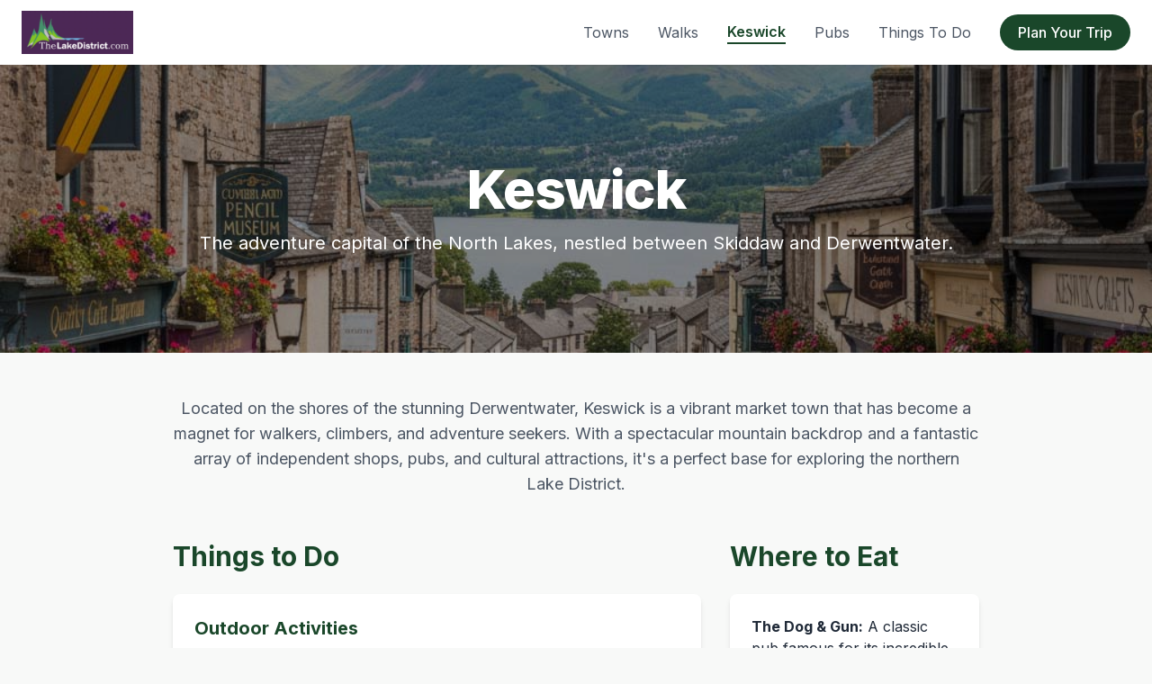

--- FILE ---
content_type: text/html; charset=UTF-8
request_url: https://www.thelakedistrict.com/keswick/
body_size: 5889
content:
<!DOCTYPE html>
<html lang="en-GB">
<head>
    <meta charset="UTF-8">
    <meta name="viewport" content="width=device-width, initial-scale=1.0">
    
    <!-- ============== SEO Meta Tags ============== -->
    <title>Keswick Guide: Things to Do, See & Eat in Keswick | TheLakeDistrict.com</title>
    <meta name="description" content="Your ultimate guide to Keswick in the Lake District. Discover the best things to do, attractions, outdoor activities, pubs, restaurants, and shops in this stunning town.">
    <meta name="keywords" content="Keswick, things to do in Keswick, Derwentwater, Keswick walks, Theatre by the Lake, pubs in Keswick, Lake District towns">
    <meta name="author" content="TheLakeDistrict.com">
    <meta name="robots" content="index, follow">
    <link rel="canonical" href="https://www.thelakedistrict.com/keswick/">

    <!-- Open Graph (for Facebook, Pinterest, etc.) -->
    <meta property="og:title" content="Keswick Guide: Things to Do, See & Eat in Keswick | TheLakeDistrict.com">
    <meta property="og:description" content="Your ultimate guide to Keswick in the Lake District. Discover the best things to do, attractions, outdoor activities, pubs, restaurants, and shops in this stunning town.">
    <meta property="og:image" content="https://www.thelakedistrict.com/wp-content/uploads/2025/10/Keswick-truly-sounds-like-a-delightful-destination.jpg">
    <meta property="og:url" content="https://www.thelakedistrict.com/keswick/">
    <meta property="og:type" content="website">

    <!-- Twitter Card -->
    <meta name="twitter:card" content="summary_large_image">
    <meta name="twitter:title" content="Keswick Guide: Things to Do, See & Eat in Keswick | TheLakeDistrict.com">
    <meta name="twitter:description" content="Your ultimate guide to Keswick in the Lake District. Discover the best things to do, attractions, outdoor activities, pubs, restaurants, and shops in this stunning town.">
    <meta name="twitter:image" content="https://www.thelakedistrict.com/wp-content/uploads/2025/10/Keswick-truly-sounds-like-a-delightful-destination.jpg">
    <!-- ============================================= -->

    <script src="https://cdn.tailwindcss.com"></script>
    <link href="https://fonts.googleapis.com/css2?family=Inter:wght@400;500;600;700;800&display=swap" rel="stylesheet">
    <link rel="stylesheet" href="https://cdnjs.cloudflare.com/ajax/libs/font-awesome/6.5.1/css/all.min.css">
    <style>
        body { font-family: 'Inter', sans-serif; background-color: #F8F9F8; }
        .text-brand-green-dark { color: #1A472A; }
        .bg-brand-green-dark { background-color: #1A472A; }
        .hover\:bg-brand-green-darker:hover { background-color: #11311D; }
        .border-brand-green-dark { border-color: #1A472A; }
        .bg-brand-green-light { background-color: #EAF3ED; }
        .hero-image {
            background-image: linear-gradient(rgba(0, 0, 0, 0.4), rgba(0, 0, 0, 0.4)), url('https://www.thelakedistrict.com/wp-content/uploads/2025/10/Keswick-truly-sounds-like-a-delightful-destination.jpg');
            background-size: cover;
            background-position: center;
        }
        /* Added style for green links */
        a.link-green {
            color: #1A472A;
            text-decoration: underline;
        }
        a.link-green:hover {
            text-decoration: none;
        }
    </style>
    <!-- GetYourGuide Analytics -->
    <script async defer src="https://widget.getyourguide.com/dist/pa.umd.production.min.js" data-gyg-partner-id="HQO9HF9"></script>
</head>
<body class="text-gray-800">

    <!-- Header -->
    <header class="bg-white shadow-sm sticky top-0 z-50">
        <nav class="container mx-auto px-4 sm:px-6 py-3 flex justify-between items-center">
            <div class="flex-shrink-0">
                <a href="/" aria-label="The Lake District Homepage">
                    <img src="https://www.thelakedistrict.com/wp-content/uploads/2023/02/the-lake-district-logo.jpg" alt="The Lake District Logo" class="h-12 w-auto">
                </a>
            </div>
            
            <div class="hidden lg:flex space-x-8 items-center">
                <a href="/towns/" class="text-gray-600 hover:text-brand-green-dark transition duration-300">Towns</a>
                <a href="/walks/" class="text-gray-600 hover:text-brand-green-dark transition duration-300">Walks</a>
                <a href="/keswick/" class="text-brand-green-dark font-semibold border-b-2 border-brand-green-dark">Keswick</a>
                <a href="/pubs/" class="text-gray-600 hover:text-brand-green-dark transition duration-300">Pubs</a>
                <a href="/things-to-do/" class="text-gray-600 hover:text-brand-green-dark transition duration-300">Things To Do</a>
                <a href="/plan-your-trip/" class="bg-brand-green-dark text-white px-5 py-2 rounded-full hover:bg-brand-green-darker transition duration-300 font-medium">Plan Your Trip</a>
            </div>
            <button id="mobile-menu-button" class="lg:hidden text-brand-green-dark focus:outline-none ml-4">
                <i class="fas fa-bars fa-2x"></i>
            </button>
        </nav>
        <!-- Mobile Menu -->
        <div id="mobile-menu" class="hidden lg:hidden px-6 pb-4">
            <a href="/towns/" class="block py-2 text-gray-700 hover:text-brand-green-dark">Towns</a>
            <a href="/walks/" class="block py-2 text-gray-700 hover:text-brand-green-dark">Walks</a>
            <a href="/keswick/" class="block py-2 text-brand-green-dark font-semibold">Keswick</a>
            <a href="/pubs/" class="block py-2 text-gray-700 hover:text-brand-green-dark">Pubs</a>
            <a href="/things-to-do/" class="block py-2 text-gray-700 hover:text-brand-green-dark">Things To Do</a>
            <a href="/plan-your-trip/" class="block mt-2 bg-brand-green-dark text-white px-4 py-2 rounded-full hover:bg-brand-green-darker text-center">Plan Your Trip</a>
        </div>
    </header>

    <!-- Hero Section -->
    <div class="hero-image h-80 flex items-center justify-center text-white">
        <div class="text-center px-4">
            <h1 class="text-4xl md:text-6xl font-extrabold tracking-tight">Keswick</h1>
            <p class="mt-4 text-lg md:text-xl max-w-4xl mx-auto">The adventure capital of the North Lakes, nestled between Skiddaw and Derwentwater.</p>
        </div>
    </div>

    <main id="main-content" class="container mx-auto px-6 py-12">
        <div class="max-w-4xl mx-auto">
            
            <p class="text-lg text-gray-600 mb-12 text-center">Located on the shores of the stunning Derwentwater, Keswick is a vibrant market town that has become a magnet for walkers, climbers, and adventure seekers. With a spectacular mountain backdrop and a fantastic array of independent shops, pubs, and cultural attractions, it's a perfect base for exploring the northern Lake District.</p>

            <!-- Main Content Grid -->
            <div class="grid grid-cols-1 lg:grid-cols-3 gap-8">
                
                <!-- Left Column (Things to Do) -->
                <div class="lg:col-span-2">
                    <h2 class="text-3xl font-bold text-brand-green-dark mb-6">Things to Do</h2>
                    <div class="space-y-8">
                        
                        <div class="bg-white p-6 rounded-lg shadow-md">
                            <h3 class="text-xl font-bold text-brand-green-dark mb-2">Outdoor Activities</h3>
                            <div class="text-gray-700 space-y-3 mb-4">
                                <p>Keswick is a paradise for outdoor lovers. The jewel in its crown is Derwentwater, just a short walk away, where you can take a scenic trip on the Keswick Launch, hire a rowing boat, or try kayaking and paddleboarding.</p>
                                <p>For walkers, the options are endless. Enjoy an easy, accessible stroll around the lake, tackle the much-loved family classic of Catbells for incredible views, or aim higher with the mighty Skiddaw, which looms over the town.</p>
                                <p>Nearby Whinlatter Forest Park offers fantastic mountain biking trails and the Go Ape treetop adventure course.</p>
                            </div>
                            <img src="https://www.thelakedistrict.com/wp-content/uploads/2025/10/Keswick-Outdoor-Activities.jpg" alt="A hiker overlooking Keswick and Derwentwater" class="w-full h-auto rounded-lg">
                        </div>

                        <div class="bg-white p-6 rounded-lg shadow-md">
                            <h3 class="text-xl font-bold text-brand-green-dark mb-2">Art & Culture</h3>
                            <div class="text-gray-700 space-y-3 mb-4">
                                <p>Beyond the fells, Keswick has a rich cultural scene. The renowned Theatre by the Lake, in a stunning lakeside location, offers a fantastic programme of productions year-round.</p>
                                <p>For a unique experience, visit the quirky Derwent Pencil Museum, home to the world's first pencil! And just a short drive away lies the mysterious Castlerigg Stone Circle, an ancient and atmospheric Neolithic monument with panoramic fell views.</p>
                                <p>You can also catch a film at the traditional Alhambra Cinema or explore the town's many independent art galleries.</p>
                            </div>
                            <img src="https://www.thelakedistrict.com/wp-content/uploads/2025/10/Heres-an-image-of-the-Theatre-by-the-Lake.jpg" alt="The manicured gardens of Hope Park in Keswick" class="w-full h-auto rounded-lg">
                        </div>

                        <div class="bg-white p-6 rounded-lg shadow-md">
                            <h3 class="text-xl font-bold text-brand-green-dark mb-2">Shopping</h3>
                            <div class="text-gray-700 space-y-3 mb-4">
                               <p>Keswick is the best place in the Lakes for outdoor gear, with an incredible number of shops, including the iconic George Fisher, catering to every activity imaginable.</p>
                               <p>Alongside these, you'll find a fantastic range of independent shops, from the Keswick Cheese Deli to gift boutiques and art galleries. The twice-weekly market, held on Thursdays and Saturdays in the main square, is a must-visit for local produce, crafts, and gifts.</p>
                            </div>
                           <img src="https://www.thelakedistrict.com/wp-content/uploads/2025/10/fantastic-range-of-independent-shops.jpg" alt="fantastic range of independent shops in Keswick" class="w-full h-auto rounded-lg">
                        </div>

                    </div>
                </div>

                <!-- Right Column (Eat, Stay, Travel) -->
                <div class="space-y-8">
                    <div>
                        <h2 class="text-3xl font-bold text-brand-green-dark mb-6">Where to Eat</h2>
                        <div class="bg-white p-6 rounded-lg shadow-md space-y-4">
                            <p><strong>The Dog & Gun:</strong> A classic pub famous for its incredible goulash.</p>
                            <p><strong>The George Hotel:</strong> Home of the legendary 'cow pie', a must-try for pie enthusiasts.</p>
                            <p><strong>The Square Orange Café:</strong> A local favourite for delicious tapas, pizzas, and a continental vibe.</p>
                            <p><strong>Merienda:</strong> Offers a more contemporary menu with beautifully presented dishes using local ingredients.</p>
                        </div>
                    </div>
                    <div>
                        <h2 class="text-3xl font-bold text-brand-green-dark mb-6">Where to Stay</h2>
                        <div class="bg-white p-6 rounded-lg shadow-md">
                             <div class="space-y-4">
                                <p><strong>Holiday Cottages:</strong> For a home-from-home experience, there's a huge selection of self-catering <strong><a href="https://thelakedistrict.com/go-keswick-cottages.html" target="_blank" class="link-green">cottages</a></strong> in and around the town.</p>
                                <p><strong>Hotels:</strong> Keswick has a wide range of fantastic <strong><a href="https://thelakedistrict.com/go-keswick-hotels.html" target="_blank" class="link-green">hotels</a></strong>, from grand lakeside establishments to boutique town-centre spots.</p>
                                <p><strong>Guesthouses:</strong> You’ll also find plenty of welcoming <a href="https://thelakedistrict.com/go-keswick-guest-houses.html" target="_blank" class="link-green"><strong>guesthouses</strong></a> and B&Bs offering a more personal touch and great value.</p>

                                <div class="!mt-6 space-y-3 pt-6 border-t border-gray-200">
                                     <a href="https://thelakedistrict.com/go-keswick-cottages.html" target="_blank" class="block bg-brand-green-dark text-white font-medium py-3 px-5 rounded-lg shadow-md hover:bg-brand-green-darker transition duration-300 flex justify-between items-center">
                                        <span>Cottages</span>
                                        <span class="font-bold text-lg">&gt;</span>
                                    </a>
                                    <a href="https://thelakedistrict.com/go-keswick-hotels.html" target="_blank" class="block bg-brand-green-dark text-white font-medium py-3 px-5 rounded-lg shadow-md hover:bg-brand-green-darker transition duration-300 flex justify-between items-center">
                                        <span>Hotels</span>
                                        <span class="font-bold text-lg">&gt;</span>
                                    </a>
                                    <a href="https://thelakedistrict.com/go-keswick-guest-houses.html" target="_blank" class="block bg-brand-green-dark text-white font-medium py-3 px-5 rounded-lg shadow-md hover:bg-brand-green-darker transition duration-300 flex justify-between items-center">
                                        <span>Guesthouses</span>
                                        <span class="font-bold text-lg">&gt;</span>
                                    </a>
                                </div>
                            </div>
                        </div>
                    </div>
                     <div>
                        <h2 class="text-3xl font-bold text-brand-green-dark mb-6">Getting There</h2>
                        <div class="bg-white p-6 rounded-lg shadow-md space-y-4 text-gray-700">
                           <p><strong>By Car:</strong> From the <strong>M6</strong>, exit at junction <strong>40</strong> (Penrith) and follow the <strong>A66</strong> west directly to Keswick. For a more scenic route from the south, take the <strong>A591</strong> through Windermere and Ambleside.</p>
                           <p><strong>By Public Transport:</strong> The nearest train station is Penrith, which is on the West Coast Mainline. From there, a regular bus service <strong>(the X4/X5)</strong> provides a direct and scenic link to Keswick town centre.</p>
                        </div>
                    </div>
                </div>
            </div>

            <!-- Walks from Keswick Section -->
            <section class="mt-12">
                <h2 class="text-3xl font-bold text-brand-green-dark mb-4"><i class="fas fa-shoe-prints mr-3"></i>Walks from Keswick</h2>
                <div class="bg-white p-6 rounded-lg shadow-md space-y-8 text-gray-700">
                    <div>
                        <h3 class="text-xl font-semibold text-brand-green-dark mb-2">Cat Bells</h3>
                        <p class="mb-4">Arguably the most popular fell in the Lake District, Cat Bells is a fantastic short climb that offers truly incredible panoramic views over Keswick, Derwentwater, and the surrounding mountains. A must-do walk.</p>
                        <a href="/cat-bells/" class="inline-block bg-brand-green-dark text-white px-6 py-2 rounded-full hover:bg-brand-green-darker transition duration-300 font-medium">Explore Cat Bells <i class="fas fa-arrow-right ml-2"></i></a>
                    </div>
                    <div>
                        <h3 class="text-xl font-semibold text-brand-green-dark mb-2">Latrigg</h3>
                        <p class="mb-4">For one of the best views in the Lake District for the least effort, Latrigg is unbeatable. An easy path from the car park makes it accessible for everyone, offering a stunning viewpoint over Keswick and the valley.</p>
                        <a href="/latrigg/" class="inline-block bg-brand-green-dark text-white px-6 py-2 rounded-full hover:bg-brand-green-darker transition duration-300 font-medium">Discover Latrigg <i class="fas fa-arrow-right ml-2"></i></a>
                    </div>
                     <div>
                        <h3 class="text-xl font-semibold text-brand-green-dark mb-2">Walla Crag</h3>
                        <p class="mb-4">A wonderful walk from the centre of Keswick, Walla Crag provides spectacular views over Derwentwater and the fells. The route takes you through beautiful woodland before opening up to the stunning panorama from the top.</p>
                        <a href="/great-wood-walla-crag-via-cat-gill-falcon-crag/" class="inline-block bg-brand-green-dark text-white px-6 py-2 rounded-full hover:bg-brand-green-darker transition duration-300 font-medium">Visit Walla Crag <i class="fas fa-arrow-right ml-2"></i></a>
                    </div>
                </div>
            </section>

            <!-- Keswick Tours Section -->
            <section class="mt-12">
                <h2 class="text-3xl font-bold text-brand-green-dark mb-4"><i class="fas fa-ticket-alt mr-3"></i>Tours from Keswick</h2>
                <div class="bg-white p-6 rounded-lg shadow-md">
                    <p class="text-gray-700 mb-6">Discover Keswick and the surrounding Northern Lakes with an expert guide. These tours are a fantastic way to see the most dramatic landscapes, from majestic mountains to serene valleys, without worrying about driving or navigation. <strong>Book easily via our trusted partners.</strong></p>
                    <div data-gyg-href="https://widget.getyourguide.com/default/activities.frame" data-gyg-location-id="4644" data-gyg-locale-code="en-US" data-gyg-widget="activities" data-gyg-number-of-items="6" data-gyg-partner-id="HQO9HF9"><span>Powered by <a target="_blank" rel="sponsored" href="https://www.getyourguide.com/keswick-l4644/">GetYourGuide</a></span></div>
                </div>
            </section>

            
            <section class="mt-12">
                <h2 class="text-3xl font-bold text-brand-green-dark mb-6 pb-2 border-b-2 border-gray-200">Explore Other Towns & Villages</h2>
                <div class="grid grid-cols-2 sm:grid-cols-3 lg:grid-cols-4 gap-4">
                    <a href="/cockermouth/" class="bg-brand-green-light text-brand-green-dark p-4 rounded-lg shadow-sm hover:shadow-lg hover:-translate-y-0.5 hover:ring-2 hover:ring-offset-1 hover:ring-brand-green-dark transition-all duration-300 flex flex-col justify-center text-center h-full">
                                <span class="font-semibold">Cockermouth</span>
                              </a><a href="/penrith/" class="bg-brand-green-light text-brand-green-dark p-4 rounded-lg shadow-sm hover:shadow-lg hover:-translate-y-0.5 hover:ring-2 hover:ring-offset-1 hover:ring-brand-green-dark transition-all duration-300 flex flex-col justify-center text-center h-full">
                                <span class="font-semibold">Penrith</span>
                              </a><a href="/glenridding/" class="bg-brand-green-light text-brand-green-dark p-4 rounded-lg shadow-sm hover:shadow-lg hover:-translate-y-0.5 hover:ring-2 hover:ring-offset-1 hover:ring-brand-green-dark transition-all duration-300 flex flex-col justify-center text-center h-full">
                                <span class="font-semibold">Glenridding</span>
                              </a><a href="/carlisle/" class="bg-brand-green-light text-brand-green-dark p-4 rounded-lg shadow-sm hover:shadow-lg hover:-translate-y-0.5 hover:ring-2 hover:ring-offset-1 hover:ring-brand-green-dark transition-all duration-300 flex flex-col justify-center text-center h-full">
                                <span class="font-semibold">Carlisle</span>
                              </a><a href="/bowness-on-windermere/" class="bg-brand-green-light text-brand-green-dark p-4 rounded-lg shadow-sm hover:shadow-lg hover:-translate-y-0.5 hover:ring-2 hover:ring-offset-1 hover:ring-brand-green-dark transition-all duration-300 flex flex-col justify-center text-center h-full">
                                <span class="font-semibold">Bowness-on-Windermere</span>
                              </a><a href="/ambleside/" class="bg-brand-green-light text-brand-green-dark p-4 rounded-lg shadow-sm hover:shadow-lg hover:-translate-y-0.5 hover:ring-2 hover:ring-offset-1 hover:ring-brand-green-dark transition-all duration-300 flex flex-col justify-center text-center h-full">
                                <span class="font-semibold">Ambleside</span>
                              </a><a href="/grasmere/" class="bg-brand-green-light text-brand-green-dark p-4 rounded-lg shadow-sm hover:shadow-lg hover:-translate-y-0.5 hover:ring-2 hover:ring-offset-1 hover:ring-brand-green-dark transition-all duration-300 flex flex-col justify-center text-center h-full">
                                <span class="font-semibold">Grasmere</span>
                              </a><a href="/kendal/" class="bg-brand-green-light text-brand-green-dark p-4 rounded-lg shadow-sm hover:shadow-lg hover:-translate-y-0.5 hover:ring-2 hover:ring-offset-1 hover:ring-brand-green-dark transition-all duration-300 flex flex-col justify-center text-center h-full">
                                <span class="font-semibold">Kendal</span>
                              </a><a href="/hawkshead/" class="bg-brand-green-light text-brand-green-dark p-4 rounded-lg shadow-sm hover:shadow-lg hover:-translate-y-0.5 hover:ring-2 hover:ring-offset-1 hover:ring-brand-green-dark transition-all duration-300 flex flex-col justify-center text-center h-full">
                                <span class="font-semibold">Hawkshead</span>
                              </a><a href="/coniston/" class="bg-brand-green-light text-brand-green-dark p-4 rounded-lg shadow-sm hover:shadow-lg hover:-translate-y-0.5 hover:ring-2 hover:ring-offset-1 hover:ring-brand-green-dark transition-all duration-300 flex flex-col justify-center text-center h-full">
                                <span class="font-semibold">Coniston</span>
                              </a><a href="/ravenglass/" class="bg-brand-green-light text-brand-green-dark p-4 rounded-lg shadow-sm hover:shadow-lg hover:-translate-y-0.5 hover:ring-2 hover:ring-offset-1 hover:ring-brand-green-dark transition-all duration-300 flex flex-col justify-center text-center h-full">
                                <span class="font-semibold">Ravenglass</span>
                              </a><a href="/furness-peninsula-barrow-in-furness-ulverston/" class="bg-brand-green-light text-brand-green-dark p-4 rounded-lg shadow-sm hover:shadow-lg hover:-translate-y-0.5 hover:ring-2 hover:ring-offset-1 hover:ring-brand-green-dark transition-all duration-300 flex flex-col justify-center text-center h-full">
                                <span class="font-semibold">Furness Peninsula</span>
                              </a>                </div>
            </section>

        </div>
    </main>
    
    <!-- Footer -->
    <footer class="bg-brand-green-dark text-white mt-8">
        <div class="container mx-auto px-6 py-10">
            <div class="mt-8 pt-6 border-t border-gray-600 text-center text-gray-400 text-sm">
                <p>Copyright &copy; 2026 <strong data-start="132" data-end="194">TheLakeDistrict.com. All rights reserved.</strong><br data-start="194" data-end="197">
All trademarks, logos, and websites mentioned on this site are the property of their respective owners. No part of this website may be reproduced, copied, or distributed without the prior written consent of TheLakeDistrict.com.</p>
                <p data-start="426" data-end="672">This website is an <strong data-start="445" data-end="469">independent resource</strong> and is not affiliated with, authorised by, endorsed by, or in any way officially connected with The Lake District National Park Authority, Cumbria Tourism, or any other organisation with a similar name.</p>
                <p data-start="674" data-end="980">While every effort is made to keep information accurate and up to date, content is provided for general guidance only. Visitors should verify details independently. All pubs, restaurants, and businesses featured are mentioned for <strong data-start="904" data-end="931">editorial purposes only</strong> and are not affiliated with TheLakeDistrict.com. </p>
            </div>
        </div>
    </footer>
	
	    <script>
        document.addEventListener('DOMContentLoaded', function() {
            const mobileMenuButton = document.getElementById('mobile-menu-button');
            const mobileMenu = document.getElementById('mobile-menu');

            if (mobileMenuButton && mobileMenu) {
                mobileMenuButton.addEventListener('click', () => {
                    mobileMenu.classList.toggle('hidden');
                    const icon = mobileMenuButton.querySelector('i');
                    icon.classList.toggle('fa-bars');
                    icon.classList.toggle('fa-times');
                });
            }
        });
    </script>

</body>
</html>